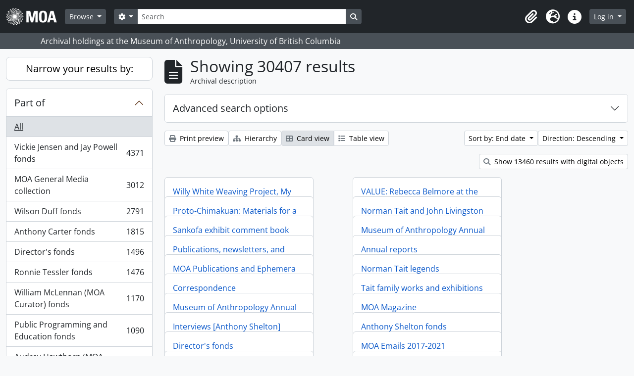

--- FILE ---
content_type: text/html; charset=utf-8
request_url: https://atom.moa.ubc.ca/index.php/informationobject/browse?sf_culture=en&view=card&sortDir=desc&sort=endDate&%3Bplaces=82664&topLod=0
body_size: 12861
content:
<!DOCTYPE html>
<html lang="en"
      dir="ltr"
      media="screen">
  <head>
        <script nonce=727cd3b4433140594d3cb224cc390036 async src="https://www.googletagmanager.com/gtag/js?id="></script>
    <script nonce=727cd3b4433140594d3cb224cc390036>
    window.dataLayer = window.dataLayer || [];
    function gtag(){dataLayer.push(arguments);}
    gtag('js', new Date());
        gtag('config', '');
    </script>
    <meta charset="utf-8">
    <meta name="viewport" content="width=device-width, initial-scale=1">
    <title>Information object browse - Audrey and Harry Hawthorn Library and Archives</title>
                      <link rel="shortcut icon" href="/favicon.ico">
    <script defer src="/dist/js/vendor.bundle.0f9010a8851c963bf1c1.js"></script><script defer src="/dist/js/arDominionB5Plugin.bundle.f35dfa6a8681aaac95aa.js"></script><link href="/dist/css/arDominionB5Plugin.bundle.a287608095b6ba1a60b5.css" rel="stylesheet">
      </head>
  <body class="d-flex flex-column min-vh-100 informationobject browse show-edit-tooltips">
        <div class="visually-hidden-focusable p-3 border-bottom">
  <a class="btn btn-sm btn-secondary" href="#main-column">
    Skip to main content  </a>
</div>




  <style nonce=727cd3b4433140594d3cb224cc390036>
    #top-bar {
      background-color: #212529 !important;
    }
  </style>
<header id="top-bar" class="navbar navbar-expand-lg navbar-dark d-print-none" role="navigation" aria-label="Main navigation">
  <div class="container-fluid">
          <a class="navbar-brand d-flex flex-wrap flex-lg-nowrap align-items-center py-0 me-0" href="/index.php/" title="Home" rel="home">
                                            <img alt="AtoM logo" class="d-inline-block my-2 me-3" height="35" src="/uploads/r/static/conf/logo.png" />                      </a>
        <button class="navbar-toggler atom-btn-secondary my-2 me-1 px-1" type="button" data-bs-toggle="collapse" data-bs-target="#navbar-content" aria-controls="navbar-content" aria-expanded="false">
      <i 
        class="fas fa-2x fa-fw fa-bars" 
        data-bs-toggle="tooltip"
        data-bs-placement="bottom"
        title="Toggle navigation"
        aria-hidden="true">
      </i>
      <span class="visually-hidden">Toggle navigation</span>
    </button>
    <div class="collapse navbar-collapse flex-wrap justify-content-end me-1" id="navbar-content">
      <div class="d-flex flex-wrap flex-lg-nowrap flex-grow-1">
        <div class="dropdown my-2 me-3">
  <button class="btn btn-sm atom-btn-secondary dropdown-toggle" type="button" id="browse-menu" data-bs-toggle="dropdown" aria-expanded="false">
    Browse  </button>
  <ul class="dropdown-menu mt-2" aria-labelledby="browse-menu">
    <li>
      <h6 class="dropdown-header">
        Browse      </h6>
    </li>
                  <li id="node_browseInformationObjects">
          <a class="dropdown-item" href="/index.php/informationobject/browse" title="Archival Descriptions">Archival Descriptions</a>        </li>
                        <li id="node_browseActors">
          <a class="dropdown-item" href="/index.php/actor/browse" title="People/Organizations">People/Organizations</a>        </li>
                        <li id="node_browseSubjects">
          <a class="dropdown-item" href="/index.php/taxonomy/index/id/35" title="Subjects">Subjects</a>        </li>
                        <li id="node_browsePlaces">
          <a class="dropdown-item" href="/index.php/taxonomy/index/id/42" title="Places">Places</a>        </li>
                        <li id="node_browseDigitalObjects">
          <a class="dropdown-item" href="/index.php/informationobject/browse?view=card&amp;onlyMedia=1&amp;topLod=0" title="Digital objects">Digital objects</a>        </li>
            </ul>
</div>
        <form
  id="search-box"
  class="d-flex flex-grow-1 my-2"
  role="search"
  action="/index.php/informationobject/browse">
  <h2 class="visually-hidden">Search</h2>
  <input type="hidden" name="topLod" value="0">
  <input type="hidden" name="sort" value="relevance">
  <div class="input-group flex-nowrap">
    <button
      id="search-box-options"
      class="btn btn-sm atom-btn-secondary dropdown-toggle"
      type="button"
      data-bs-toggle="dropdown"
      data-bs-auto-close="outside"
      aria-expanded="false">
      <i class="fas fa-cog" aria-hidden="true"></i>
      <span class="visually-hidden">Search options</span>
    </button>
    <div class="dropdown-menu mt-2" aria-labelledby="search-box-options">
            <a class="dropdown-item" href="/index.php/informationobject/browse?showAdvanced=1&topLod=0">
        Advanced search      </a>
    </div>
    <input
      id="search-box-input"
      class="form-control form-control-sm dropdown-toggle"
      type="search"
      name="query"
      autocomplete="off"
      value=""
      placeholder="Search"
      data-url="/index.php/search/autocomplete"
      data-bs-toggle="dropdown"
      aria-label="Search"
      aria-expanded="false">
    <ul id="search-box-results" class="dropdown-menu mt-2" aria-labelledby="search-box-input"></ul>
    <button class="btn btn-sm atom-btn-secondary" type="submit">
      <i class="fas fa-search" aria-hidden="true"></i>
      <span class="visually-hidden">Search in browse page</span>
    </button>
  </div>
</form>
      </div>
      <div class="d-flex flex-nowrap flex-column flex-lg-row align-items-strech align-items-lg-center">
        <ul class="navbar-nav mx-lg-2">
                    <li class="nav-item dropdown d-flex flex-column">
  <a
    class="nav-link dropdown-toggle d-flex align-items-center p-0"
    href="#"
    id="clipboard-menu"
    role="button"
    data-bs-toggle="dropdown"
    aria-expanded="false"
    data-total-count-label="records added"
    data-alert-close="Close"
    data-load-alert-message="There was an error loading the clipboard content."
    data-export-alert-message="The clipboard is empty for this entity type."
    data-export-check-url="/index.php/clipboard/exportCheck"
    data-delete-alert-message="Note: clipboard items unclipped in this page will be removed from the clipboard when the page is refreshed. You can re-select them now, or reload the page to remove them completely. Using the sort or print preview buttons will also cause a page reload - so anything currently deselected will be lost!"
                data-show-accessions="0"
    >
    <i
      class="fas fa-2x fa-fw fa-paperclip px-0 px-lg-2 py-2"
      data-bs-toggle="tooltip"
      data-bs-placement="bottom"
      data-bs-custom-class="d-none d-lg-block"
      title="Clipboard"
      aria-hidden="true">
    </i>
    <span class="d-lg-none mx-1" aria-hidden="true">
      Clipboard    </span>
    <span class="visually-hidden">
      Clipboard    </span>
  </a>
  <ul class="dropdown-menu dropdown-menu-end mb-2" aria-labelledby="clipboard-menu">
    <li>
      <h6 class="dropdown-header">
        Clipboard      </h6>
    </li>
    <li class="text-muted text-nowrap px-3 pb-2">
      <span
        id="counts-block"
        data-information-object-label="Archival description count:&nbsp;"
        data-actor-object-label="Authority record count:&nbsp;"
        data-repository-object-label="Archival institution count:&nbsp;"
                >
      </span>
    </li>
                  <li id="node_clearClipboard">
          <a class="dropdown-item" href="/index.php/" title="Clear all selections">Clear all selections</a>        </li>
                        <li id="node_goToClipboard">
          <a class="dropdown-item" href="/index.php/clipboard/view" title="Go to clipboard">Go to clipboard</a>        </li>
                        <li id="node_loadClipboard">
          <a class="dropdown-item" href="/index.php/clipboard/load" title="Load clipboard">Load clipboard</a>        </li>
                        <li id="node_saveClipboard">
          <a class="dropdown-item" href="/index.php/clipboard/save" title="Save clipboard">Save clipboard</a>        </li>
            </ul>
</li>
                      <li class="nav-item dropdown d-flex flex-column">
  <a
    class="nav-link dropdown-toggle d-flex align-items-center p-0"
    href="#"
    id="language-menu"
    role="button"
    data-bs-toggle="dropdown"
    aria-expanded="false">
    <i
      class="fas fa-2x fa-fw fa-globe-europe px-0 px-lg-2 py-2"
      data-bs-toggle="tooltip"
      data-bs-placement="bottom"
      data-bs-custom-class="d-none d-lg-block"
      title="Language"
      aria-hidden="true">
    </i>
    <span class="d-lg-none mx-1" aria-hidden="true">
      Language    </span>
    <span class="visually-hidden">
      Language    </span>  
  </a>
  <ul class="dropdown-menu dropdown-menu-end mb-2" aria-labelledby="language-menu">
    <li>
      <h6 class="dropdown-header">
        Language      </h6>
    </li>
          <li>
        <a class="dropdown-item" href="/index.php/informationobject/browse?sf_culture=en&amp;view=card&amp;sortDir=desc&amp;sort=endDate&amp;%3Bplaces=82664&amp;topLod=0" title="English">English</a>      </li>
          <li>
        <a class="dropdown-item" href="/index.php/informationobject/browse?sf_culture=fr&amp;view=card&amp;sortDir=desc&amp;sort=endDate&amp;%3Bplaces=82664&amp;topLod=0" title="Français">Français</a>      </li>
          <li>
        <a class="dropdown-item" href="/index.php/informationobject/browse?sf_culture=es&amp;view=card&amp;sortDir=desc&amp;sort=endDate&amp;%3Bplaces=82664&amp;topLod=0" title="Español">Español</a>      </li>
          <li>
        <a class="dropdown-item" href="/index.php/informationobject/browse?sf_culture=nl&amp;view=card&amp;sortDir=desc&amp;sort=endDate&amp;%3Bplaces=82664&amp;topLod=0" title="Nederlands">Nederlands</a>      </li>
          <li>
        <a class="dropdown-item" href="/index.php/informationobject/browse?sf_culture=pt&amp;view=card&amp;sortDir=desc&amp;sort=endDate&amp;%3Bplaces=82664&amp;topLod=0" title="Português">Português</a>      </li>
      </ul>
</li>
                    <li class="nav-item dropdown d-flex flex-column">
  <a
    class="nav-link dropdown-toggle d-flex align-items-center p-0"
    href="#"
    id="quick-links-menu"
    role="button"
    data-bs-toggle="dropdown"
    aria-expanded="false">
    <i
      class="fas fa-2x fa-fw fa-info-circle px-0 px-lg-2 py-2"
      data-bs-toggle="tooltip"
      data-bs-placement="bottom"
      data-bs-custom-class="d-none d-lg-block"
      title="Quick links"
      aria-hidden="true">
    </i>
    <span class="d-lg-none mx-1" aria-hidden="true">
      Quick links    </span> 
    <span class="visually-hidden">
      Quick links    </span>
  </a>
  <ul class="dropdown-menu dropdown-menu-end mb-2" aria-labelledby="quick-links-menu">
    <li>
      <h6 class="dropdown-header">
        Quick links      </h6>
    </li>
                  <li id="node_home">
          <a class="dropdown-item" href="/index.php/" title="Home">Home</a>        </li>
                        <li id="node_about">
          <a class="dropdown-item" href="/index.php/about" title="About">About</a>        </li>
                                                      <li id="node_privacy">
          <a class="dropdown-item" href="/index.php/privacy" title="Privacy Policy">Privacy Policy</a>        </li>
            </ul>
</li>
        </ul>
              <div class="dropdown my-2">
    <button class="btn btn-sm atom-btn-secondary dropdown-toggle" type="button" id="user-menu" data-bs-toggle="dropdown" data-bs-auto-close="outside" aria-expanded="false">
      Log in    </button>
    <div class="dropdown-menu dropdown-menu-lg-end mt-2" aria-labelledby="user-menu">
      <div>
        <h6 class="dropdown-header">
          Have an account?        </h6>
      </div>
      <form class="mx-3 my-2" action="/index.php/user/login" method="post">        <input type="hidden" name="_csrf_token" value="c125899f494d59db8e9f48f34771a432" id="csrf_token" /><input type="hidden" name="next" value="https://atom.moa.ubc.ca/index.php/informationobject/browse?sf_culture=en&amp;view=card&amp;sortDir=desc&amp;sort=endDate&amp;%3Bplaces=82664&amp;topLod=0" id="next" />        <div class="mb-3"><label class="form-label" for="email">Email<span aria-hidden="true" class="text-primary ms-1" title="This field is required."><strong>*</strong></span><span class="visually-hidden">This field is required.</span></label><input type="text" name="email" class="form-control-sm form-control" id="email" /></div>        <div class="mb-3"><label class="form-label" for="password">Password<span aria-hidden="true" class="text-primary ms-1" title="This field is required."><strong>*</strong></span><span class="visually-hidden">This field is required.</span></label><input type="password" name="password" class="form-control-sm form-control" autocomplete="off" id="password" /></div>        <button class="btn btn-sm atom-btn-secondary" type="submit">
          Log in        </button>
      </form>
    </div>
  </div>
      </div>
    </div>
  </div>
</header>

  <div class="bg-secondary text-white d-print-none">
    <div class="container-xl py-1">
      Archival holdings at the Museum of Anthropology, University of British Columbia    </div>
  </div>
    
<div id="wrapper" class="container-xxl pt-3 flex-grow-1">
            <div class="row">
    <div id="sidebar" class="col-md-3">
      
    <h2 class="d-grid">
      <button
        class="btn btn-lg atom-btn-white collapsed text-wrap"
        type="button"
        data-bs-toggle="collapse"
        data-bs-target="#collapse-aggregations"
        aria-expanded="false"
        aria-controls="collapse-aggregations">
        Narrow your results by:      </button>
    </h2>

    <div class="collapse" id="collapse-aggregations">

      
        
      

<div class="accordion mb-3">
  <div class="accordion-item aggregation">
    <h2 class="accordion-header" id="heading-collection">
      <button
        class="accordion-button collapsed"
        type="button"
        data-bs-toggle="collapse"
        data-bs-target="#collapse-collection"
        aria-expanded="false"
        aria-controls="collapse-collection">
        Part of      </button>
    </h2>
    <div
      id="collapse-collection"
      class="accordion-collapse collapse list-group list-group-flush"
      aria-labelledby="heading-collection">
      
              <a class="list-group-item list-group-item-action d-flex justify-content-between align-items-center active text-decoration-underline" href="/index.php/informationobject/browse?sf_culture=en&amp;view=card&amp;sortDir=desc&amp;sort=endDate&amp;%3Bplaces=82664&amp;topLod=0" title="All">All</a>          
              
        <a class="list-group-item list-group-item-action d-flex justify-content-between align-items-center text-break" href="/index.php/informationobject/browse?collection=353&amp;sf_culture=en&amp;view=card&amp;sortDir=desc&amp;sort=endDate&amp;%3Bplaces=82664&amp;topLod=0" title="Vickie Jensen and Jay Powell fonds, 4371 results4371">Vickie Jensen and Jay Powell fonds<span class="visually-hidden">, 4371 results</span><span aria-hidden="true" class="ms-3 text-nowrap">4371</span></a>              
        <a class="list-group-item list-group-item-action d-flex justify-content-between align-items-center text-break" href="/index.php/informationobject/browse?collection=177857&amp;sf_culture=en&amp;view=card&amp;sortDir=desc&amp;sort=endDate&amp;%3Bplaces=82664&amp;topLod=0" title="MOA General Media collection, 3012 results3012">MOA General Media collection<span class="visually-hidden">, 3012 results</span><span aria-hidden="true" class="ms-3 text-nowrap">3012</span></a>              
        <a class="list-group-item list-group-item-action d-flex justify-content-between align-items-center text-break" href="/index.php/informationobject/browse?collection=84309&amp;sf_culture=en&amp;view=card&amp;sortDir=desc&amp;sort=endDate&amp;%3Bplaces=82664&amp;topLod=0" title="Wilson Duff fonds, 2791 results2791">Wilson Duff fonds<span class="visually-hidden">, 2791 results</span><span aria-hidden="true" class="ms-3 text-nowrap">2791</span></a>              
        <a class="list-group-item list-group-item-action d-flex justify-content-between align-items-center text-break" href="/index.php/informationobject/browse?collection=83388&amp;sf_culture=en&amp;view=card&amp;sortDir=desc&amp;sort=endDate&amp;%3Bplaces=82664&amp;topLod=0" title="Anthony Carter fonds, 1815 results1815">Anthony Carter fonds<span class="visually-hidden">, 1815 results</span><span aria-hidden="true" class="ms-3 text-nowrap">1815</span></a>              
        <a class="list-group-item list-group-item-action d-flex justify-content-between align-items-center text-break" href="/index.php/informationobject/browse?collection=104583&amp;sf_culture=en&amp;view=card&amp;sortDir=desc&amp;sort=endDate&amp;%3Bplaces=82664&amp;topLod=0" title="Director's fonds, 1496 results1496">Director's fonds<span class="visually-hidden">, 1496 results</span><span aria-hidden="true" class="ms-3 text-nowrap">1496</span></a>              
        <a class="list-group-item list-group-item-action d-flex justify-content-between align-items-center text-break" href="/index.php/informationobject/browse?collection=351&amp;sf_culture=en&amp;view=card&amp;sortDir=desc&amp;sort=endDate&amp;%3Bplaces=82664&amp;topLod=0" title="Ronnie Tessler fonds, 1476 results1476">Ronnie Tessler fonds<span class="visually-hidden">, 1476 results</span><span aria-hidden="true" class="ms-3 text-nowrap">1476</span></a>              
        <a class="list-group-item list-group-item-action d-flex justify-content-between align-items-center text-break" href="/index.php/informationobject/browse?collection=61133&amp;sf_culture=en&amp;view=card&amp;sortDir=desc&amp;sort=endDate&amp;%3Bplaces=82664&amp;topLod=0" title="William McLennan (MOA Curator) fonds, 1170 results1170">William McLennan (MOA Curator) fonds<span class="visually-hidden">, 1170 results</span><span aria-hidden="true" class="ms-3 text-nowrap">1170</span></a>              
        <a class="list-group-item list-group-item-action d-flex justify-content-between align-items-center text-break" href="/index.php/informationobject/browse?collection=103887&amp;sf_culture=en&amp;view=card&amp;sortDir=desc&amp;sort=endDate&amp;%3Bplaces=82664&amp;topLod=0" title="Public Programming and Education fonds, 1090 results1090">Public Programming and Education fonds<span class="visually-hidden">, 1090 results</span><span aria-hidden="true" class="ms-3 text-nowrap">1090</span></a>              
        <a class="list-group-item list-group-item-action d-flex justify-content-between align-items-center text-break" href="/index.php/informationobject/browse?collection=101716&amp;sf_culture=en&amp;view=card&amp;sortDir=desc&amp;sort=endDate&amp;%3Bplaces=82664&amp;topLod=0" title="Audrey Hawthorn (MOA Curator) fonds, 1069 results1069">Audrey Hawthorn (MOA Curator) fonds<span class="visually-hidden">, 1069 results</span><span aria-hidden="true" class="ms-3 text-nowrap">1069</span></a>              
        <a class="list-group-item list-group-item-action d-flex justify-content-between align-items-center text-break" href="/index.php/informationobject/browse?collection=350&amp;sf_culture=en&amp;view=card&amp;sortDir=desc&amp;sort=endDate&amp;%3Bplaces=82664&amp;topLod=0" title="Elizabeth Johnson fonds, 868 results868">Elizabeth Johnson fonds<span class="visually-hidden">, 868 results</span><span aria-hidden="true" class="ms-3 text-nowrap">868</span></a>          </div>
  </div>
</div>

      
      

<div class="accordion mb-3">
  <div class="accordion-item aggregation">
    <h2 class="accordion-header" id="heading-creators">
      <button
        class="accordion-button collapsed"
        type="button"
        data-bs-toggle="collapse"
        data-bs-target="#collapse-creators"
        aria-expanded="false"
        aria-controls="collapse-creators">
        creators      </button>
    </h2>
    <div
      id="collapse-creators"
      class="accordion-collapse collapse list-group list-group-flush"
      aria-labelledby="heading-creators">
      
              <a class="list-group-item list-group-item-action d-flex justify-content-between align-items-center active text-decoration-underline" href="/index.php/informationobject/browse?sf_culture=en&amp;view=card&amp;sortDir=desc&amp;sort=endDate&amp;%3Bplaces=82664&amp;topLod=0" title="All">All</a>          
              
        <a class="list-group-item list-group-item-action d-flex justify-content-between align-items-center text-break" href="/index.php/informationobject/browse?creators=83387&amp;sf_culture=en&amp;view=card&amp;sortDir=desc&amp;sort=endDate&amp;%3Bplaces=82664&amp;topLod=0" title="Anthony Carter, 1716 results1716">Anthony Carter<span class="visually-hidden">, 1716 results</span><span aria-hidden="true" class="ms-3 text-nowrap">1716</span></a>              
        <a class="list-group-item list-group-item-action d-flex justify-content-between align-items-center text-break" href="/index.php/informationobject/browse?creators=344&amp;sf_culture=en&amp;view=card&amp;sortDir=desc&amp;sort=endDate&amp;%3Bplaces=82664&amp;topLod=0" title="Fred Ryckman, 116 results116">Fred Ryckman<span class="visually-hidden">, 116 results</span><span aria-hidden="true" class="ms-3 text-nowrap">116</span></a>              
        <a class="list-group-item list-group-item-action d-flex justify-content-between align-items-center text-break" href="/index.php/informationobject/browse?creators=101825&amp;sf_culture=en&amp;view=card&amp;sortDir=desc&amp;sort=endDate&amp;%3Bplaces=82664&amp;topLod=0" title="Houston (family), 80 results80">Houston (family)<span class="visually-hidden">, 80 results</span><span aria-hidden="true" class="ms-3 text-nowrap">80</span></a>              
        <a class="list-group-item list-group-item-action d-flex justify-content-between align-items-center text-break" href="/index.php/informationobject/browse?creators=102898&amp;sf_culture=en&amp;view=card&amp;sortDir=desc&amp;sort=endDate&amp;%3Bplaces=82664&amp;topLod=0" title="Elizabeth Lominska Johnson, 80 results80">Elizabeth Lominska Johnson<span class="visually-hidden">, 80 results</span><span aria-hidden="true" class="ms-3 text-nowrap">80</span></a>              
        <a class="list-group-item list-group-item-action d-flex justify-content-between align-items-center text-break" href="/index.php/informationobject/browse?creators=102711&amp;sf_culture=en&amp;view=card&amp;sortDir=desc&amp;sort=endDate&amp;%3Bplaces=82664&amp;topLod=0" title="William Carr, 75 results75">William Carr<span class="visually-hidden">, 75 results</span><span aria-hidden="true" class="ms-3 text-nowrap">75</span></a>              
        <a class="list-group-item list-group-item-action d-flex justify-content-between align-items-center text-break" href="/index.php/informationobject/browse?creators=328&amp;sf_culture=en&amp;view=card&amp;sortDir=desc&amp;sort=endDate&amp;%3Bplaces=82664&amp;topLod=0" title="A.F.R. Wollaston, 68 results68">A.F.R. Wollaston<span class="visually-hidden">, 68 results</span><span aria-hidden="true" class="ms-3 text-nowrap">68</span></a>              
        <a class="list-group-item list-group-item-action d-flex justify-content-between align-items-center text-break" href="/index.php/informationobject/browse?creators=101573&amp;sf_culture=en&amp;view=card&amp;sortDir=desc&amp;sort=endDate&amp;%3Bplaces=82664&amp;topLod=0" title="Bob Kingsmill, 64 results64">Bob Kingsmill<span class="visually-hidden">, 64 results</span><span aria-hidden="true" class="ms-3 text-nowrap">64</span></a>              
        <a class="list-group-item list-group-item-action d-flex justify-content-between align-items-center text-break" href="/index.php/informationobject/browse?creators=102600&amp;sf_culture=en&amp;view=card&amp;sortDir=desc&amp;sort=endDate&amp;%3Bplaces=82664&amp;topLod=0" title="Mildred Laurie, 61 results61">Mildred Laurie<span class="visually-hidden">, 61 results</span><span aria-hidden="true" class="ms-3 text-nowrap">61</span></a>              
        <a class="list-group-item list-group-item-action d-flex justify-content-between align-items-center text-break" href="/index.php/informationobject/browse?creators=103804&amp;sf_culture=en&amp;view=card&amp;sortDir=desc&amp;sort=endDate&amp;%3Bplaces=82664&amp;topLod=0" title="Asia-Pacific Economic Cooperation (APEC), 55 results55">Asia-Pacific Economic Cooperation (APEC)<span class="visually-hidden">, 55 results</span><span aria-hidden="true" class="ms-3 text-nowrap">55</span></a>              
        <a class="list-group-item list-group-item-action d-flex justify-content-between align-items-center text-break" href="/index.php/informationobject/browse?creators=84025&amp;sf_culture=en&amp;view=card&amp;sortDir=desc&amp;sort=endDate&amp;%3Bplaces=82664&amp;topLod=0" title="David Cunningham, 51 results51">David Cunningham<span class="visually-hidden">, 51 results</span><span aria-hidden="true" class="ms-3 text-nowrap">51</span></a>          </div>
  </div>
</div>

      

<div class="accordion mb-3">
  <div class="accordion-item aggregation">
    <h2 class="accordion-header" id="heading-names">
      <button
        class="accordion-button collapsed"
        type="button"
        data-bs-toggle="collapse"
        data-bs-target="#collapse-names"
        aria-expanded="false"
        aria-controls="collapse-names">
        names      </button>
    </h2>
    <div
      id="collapse-names"
      class="accordion-collapse collapse list-group list-group-flush"
      aria-labelledby="heading-names">
      
              <a class="list-group-item list-group-item-action d-flex justify-content-between align-items-center active text-decoration-underline" href="/index.php/informationobject/browse?sf_culture=en&amp;view=card&amp;sortDir=desc&amp;sort=endDate&amp;%3Bplaces=82664&amp;topLod=0" title="All">All</a>          
              
        <a class="list-group-item list-group-item-action d-flex justify-content-between align-items-center text-break" href="/index.php/informationobject/browse?names=87343&amp;sf_culture=en&amp;view=card&amp;sortDir=desc&amp;sort=endDate&amp;%3Bplaces=82664&amp;topLod=0" title="Native Education College, 2780 results2780">Native Education College<span class="visually-hidden">, 2780 results</span><span aria-hidden="true" class="ms-3 text-nowrap">2780</span></a>              
        <a class="list-group-item list-group-item-action d-flex justify-content-between align-items-center text-break" href="/index.php/informationobject/browse?names=86934&amp;sf_culture=en&amp;view=card&amp;sortDir=desc&amp;sort=endDate&amp;%3Bplaces=82664&amp;topLod=0" title="Norman Tait, 2293 results2293">Norman Tait<span class="visually-hidden">, 2293 results</span><span aria-hidden="true" class="ms-3 text-nowrap">2293</span></a>              
        <a class="list-group-item list-group-item-action d-flex justify-content-between align-items-center text-break" href="/index.php/informationobject/browse?names=90331&amp;sf_culture=en&amp;view=card&amp;sortDir=desc&amp;sort=endDate&amp;%3Bplaces=82664&amp;topLod=0" title="Isaac Tait, 2123 results2123">Isaac Tait<span class="visually-hidden">, 2123 results</span><span aria-hidden="true" class="ms-3 text-nowrap">2123</span></a>              
        <a class="list-group-item list-group-item-action d-flex justify-content-between align-items-center text-break" href="/index.php/informationobject/browse?names=90330&amp;sf_culture=en&amp;view=card&amp;sortDir=desc&amp;sort=endDate&amp;%3Bplaces=82664&amp;topLod=0" title="Wayne Young, 2120 results2120">Wayne Young<span class="visually-hidden">, 2120 results</span><span aria-hidden="true" class="ms-3 text-nowrap">2120</span></a>              
        <a class="list-group-item list-group-item-action d-flex justify-content-between align-items-center text-break" href="/index.php/informationobject/browse?names=90332&amp;sf_culture=en&amp;view=card&amp;sortDir=desc&amp;sort=endDate&amp;%3Bplaces=82664&amp;topLod=0" title="Robert (Chip) Tait, 2120 results2120">Robert (Chip) Tait<span class="visually-hidden">, 2120 results</span><span aria-hidden="true" class="ms-3 text-nowrap">2120</span></a>              
        <a class="list-group-item list-group-item-action d-flex justify-content-between align-items-center text-break" href="/index.php/informationobject/browse?names=96045&amp;sf_culture=en&amp;view=card&amp;sortDir=desc&amp;sort=endDate&amp;%3Bplaces=82664&amp;topLod=0" title="Harry (Hammy) Martin, 1980 results1980">Harry (Hammy) Martin<span class="visually-hidden">, 1980 results</span><span aria-hidden="true" class="ms-3 text-nowrap">1980</span></a>              
        <a class="list-group-item list-group-item-action d-flex justify-content-between align-items-center text-break" href="/index.php/informationobject/browse?names=81578&amp;sf_culture=en&amp;view=card&amp;sortDir=desc&amp;sort=endDate&amp;%3Bplaces=82664&amp;topLod=0" title="Doug Cranmer, 245 results245">Doug Cranmer<span class="visually-hidden">, 245 results</span><span aria-hidden="true" class="ms-3 text-nowrap">245</span></a>              
        <a class="list-group-item list-group-item-action d-flex justify-content-between align-items-center text-break" href="/index.php/informationobject/browse?names=177360&amp;sf_culture=en&amp;view=card&amp;sortDir=desc&amp;sort=endDate&amp;%3Bplaces=82664&amp;topLod=0" title="Mungo Martin, 159 results159">Mungo Martin<span class="visually-hidden">, 159 results</span><span aria-hidden="true" class="ms-3 text-nowrap">159</span></a>              
        <a class="list-group-item list-group-item-action d-flex justify-content-between align-items-center text-break" href="/index.php/informationobject/browse?names=81598&amp;sf_culture=en&amp;view=card&amp;sortDir=desc&amp;sort=endDate&amp;%3Bplaces=82664&amp;topLod=0" title="Robert Davidson, 139 results139">Robert Davidson<span class="visually-hidden">, 139 results</span><span aria-hidden="true" class="ms-3 text-nowrap">139</span></a>              
        <a class="list-group-item list-group-item-action d-flex justify-content-between align-items-center text-break" href="/index.php/informationobject/browse?names=61426&amp;sf_culture=en&amp;view=card&amp;sortDir=desc&amp;sort=endDate&amp;%3Bplaces=82664&amp;topLod=0" title="Bill Reid, 132 results132">Bill Reid<span class="visually-hidden">, 132 results</span><span aria-hidden="true" class="ms-3 text-nowrap">132</span></a>          </div>
  </div>
</div>

      

<div class="accordion mb-3">
  <div class="accordion-item aggregation">
    <h2 class="accordion-header" id="heading-places">
      <button
        class="accordion-button collapsed"
        type="button"
        data-bs-toggle="collapse"
        data-bs-target="#collapse-places"
        aria-expanded="false"
        aria-controls="collapse-places">
        places      </button>
    </h2>
    <div
      id="collapse-places"
      class="accordion-collapse collapse list-group list-group-flush"
      aria-labelledby="heading-places">
      
              <a class="list-group-item list-group-item-action d-flex justify-content-between align-items-center active text-decoration-underline" href="/index.php/informationobject/browse?sf_culture=en&amp;view=card&amp;sortDir=desc&amp;sort=endDate&amp;%3Bplaces=82664&amp;topLod=0" title="All">All</a>          
              
        <a class="list-group-item list-group-item-action d-flex justify-content-between align-items-center text-break" href="/index.php/informationobject/browse?places=416259&amp;sf_culture=en&amp;view=card&amp;sortDir=desc&amp;sort=endDate&amp;%3Bplaces=82664&amp;topLod=0" title="North America, 4959 results4959">North America<span class="visually-hidden">, 4959 results</span><span aria-hidden="true" class="ms-3 text-nowrap">4959</span></a>              
        <a class="list-group-item list-group-item-action d-flex justify-content-between align-items-center text-break" href="/index.php/informationobject/browse?places=76827&amp;sf_culture=en&amp;view=card&amp;sortDir=desc&amp;sort=endDate&amp;%3Bplaces=82664&amp;topLod=0" title="Canada, 4892 results4892">Canada<span class="visually-hidden">, 4892 results</span><span aria-hidden="true" class="ms-3 text-nowrap">4892</span></a>              
        <a class="list-group-item list-group-item-action d-flex justify-content-between align-items-center text-break" href="/index.php/informationobject/browse?places=76825&amp;sf_culture=en&amp;view=card&amp;sortDir=desc&amp;sort=endDate&amp;%3Bplaces=82664&amp;topLod=0" title="British Columbia, 3798 results3798">British Columbia<span class="visually-hidden">, 3798 results</span><span aria-hidden="true" class="ms-3 text-nowrap">3798</span></a>              
        <a class="list-group-item list-group-item-action d-flex justify-content-between align-items-center text-break" href="/index.php/informationobject/browse?places=228&amp;sf_culture=en&amp;view=card&amp;sortDir=desc&amp;sort=endDate&amp;%3Bplaces=82664&amp;topLod=0" title="Vancouver, 1091 results1091">Vancouver<span class="visually-hidden">, 1091 results</span><span aria-hidden="true" class="ms-3 text-nowrap">1091</span></a>              
        <a class="list-group-item list-group-item-action d-flex justify-content-between align-items-center text-break" href="/index.php/informationobject/browse?places=155543&amp;sf_culture=en&amp;view=card&amp;sortDir=desc&amp;sort=endDate&amp;%3Bplaces=82664&amp;topLod=0" title="Québec, 945 results945">Québec<span class="visually-hidden">, 945 results</span><span aria-hidden="true" class="ms-3 text-nowrap">945</span></a>              
        <a class="list-group-item list-group-item-action d-flex justify-content-between align-items-center text-break" href="/index.php/informationobject/browse?places=155544&amp;sf_culture=en&amp;view=card&amp;sortDir=desc&amp;sort=endDate&amp;%3Bplaces=82664&amp;topLod=0" title="Montréal, 934 results934">Montréal<span class="visually-hidden">, 934 results</span><span aria-hidden="true" class="ms-3 text-nowrap">934</span></a>              
        <a class="list-group-item list-group-item-action d-flex justify-content-between align-items-center text-break" href="/index.php/informationobject/browse?places=82596&amp;sf_culture=en&amp;view=card&amp;sortDir=desc&amp;sort=endDate&amp;%3Bplaces=82664&amp;topLod=0" title="Alert Bay, 642 results642">Alert Bay<span class="visually-hidden">, 642 results</span><span aria-hidden="true" class="ms-3 text-nowrap">642</span></a>              
        <a class="list-group-item list-group-item-action d-flex justify-content-between align-items-center text-break" href="/index.php/informationobject/browse?places=78201&amp;sf_culture=en&amp;view=card&amp;sortDir=desc&amp;sort=endDate&amp;%3Bplaces=82664&amp;topLod=0" title="Haida Gwaii, 435 results435">Haida Gwaii<span class="visually-hidden">, 435 results</span><span aria-hidden="true" class="ms-3 text-nowrap">435</span></a>              
        <a class="list-group-item list-group-item-action d-flex justify-content-between align-items-center text-break" href="/index.php/informationobject/browse?places=416246&amp;sf_culture=en&amp;view=card&amp;sortDir=desc&amp;sort=endDate&amp;%3Bplaces=82664&amp;topLod=0" title="Asia, 361 results361">Asia<span class="visually-hidden">, 361 results</span><span aria-hidden="true" class="ms-3 text-nowrap">361</span></a>              
        <a class="list-group-item list-group-item-action d-flex justify-content-between align-items-center text-break" href="/index.php/informationobject/browse?places=101744&amp;sf_culture=en&amp;view=card&amp;sortDir=desc&amp;sort=endDate&amp;%3Bplaces=82664&amp;topLod=0" title="Vancouver Island, 268 results268">Vancouver Island<span class="visually-hidden">, 268 results</span><span aria-hidden="true" class="ms-3 text-nowrap">268</span></a>          </div>
  </div>
</div>

      

<div class="accordion mb-3">
  <div class="accordion-item aggregation">
    <h2 class="accordion-header" id="heading-subjects">
      <button
        class="accordion-button collapsed"
        type="button"
        data-bs-toggle="collapse"
        data-bs-target="#collapse-subjects"
        aria-expanded="false"
        aria-controls="collapse-subjects">
        keywords      </button>
    </h2>
    <div
      id="collapse-subjects"
      class="accordion-collapse collapse list-group list-group-flush"
      aria-labelledby="heading-subjects">
      
              <a class="list-group-item list-group-item-action d-flex justify-content-between align-items-center active text-decoration-underline" href="/index.php/informationobject/browse?sf_culture=en&amp;view=card&amp;sortDir=desc&amp;sort=endDate&amp;%3Bplaces=82664&amp;topLod=0" title="All">All</a>          
              
        <a class="list-group-item list-group-item-action d-flex justify-content-between align-items-center text-break" href="/index.php/informationobject/browse?subjects=156577&amp;sf_culture=en&amp;view=card&amp;sortDir=desc&amp;sort=endDate&amp;%3Bplaces=82664&amp;topLod=0" title="Museum of Anthropology, 3030 results3030">Museum of Anthropology<span class="visually-hidden">, 3030 results</span><span aria-hidden="true" class="ms-3 text-nowrap">3030</span></a>              
        <a class="list-group-item list-group-item-action d-flex justify-content-between align-items-center text-break" href="/index.php/informationobject/browse?subjects=81594&amp;sf_culture=en&amp;view=card&amp;sortDir=desc&amp;sort=endDate&amp;%3Bplaces=82664&amp;topLod=0" title="Museum exhibitions, 2474 results2474">Museum exhibitions<span class="visually-hidden">, 2474 results</span><span aria-hidden="true" class="ms-3 text-nowrap">2474</span></a>              
        <a class="list-group-item list-group-item-action d-flex justify-content-between align-items-center text-break" href="/index.php/informationobject/browse?subjects=83357&amp;sf_culture=en&amp;view=card&amp;sortDir=desc&amp;sort=endDate&amp;%3Bplaces=82664&amp;topLod=0" title="Cultural groups, 2243 results2243">Cultural groups<span class="visually-hidden">, 2243 results</span><span aria-hidden="true" class="ms-3 text-nowrap">2243</span></a>              
        <a class="list-group-item list-group-item-action d-flex justify-content-between align-items-center text-break" href="/index.php/informationobject/browse?subjects=81660&amp;sf_culture=en&amp;view=card&amp;sortDir=desc&amp;sort=endDate&amp;%3Bplaces=82664&amp;topLod=0" title="First Nations, 2157 results2157">First Nations<span class="visually-hidden">, 2157 results</span><span aria-hidden="true" class="ms-3 text-nowrap">2157</span></a>              
        <a class="list-group-item list-group-item-action d-flex justify-content-between align-items-center text-break" href="/index.php/informationobject/browse?subjects=81340&amp;sf_culture=en&amp;view=card&amp;sortDir=desc&amp;sort=endDate&amp;%3Bplaces=82664&amp;topLod=0" title="Carving, 1530 results1530">Carving<span class="visually-hidden">, 1530 results</span><span aria-hidden="true" class="ms-3 text-nowrap">1530</span></a>              
        <a class="list-group-item list-group-item-action d-flex justify-content-between align-items-center text-break" href="/index.php/informationobject/browse?subjects=132897&amp;sf_culture=en&amp;view=card&amp;sortDir=desc&amp;sort=endDate&amp;%3Bplaces=82664&amp;topLod=0" title="Totem poles, 1429 results1429">Totem poles<span class="visually-hidden">, 1429 results</span><span aria-hidden="true" class="ms-3 text-nowrap">1429</span></a>              
        <a class="list-group-item list-group-item-action d-flex justify-content-between align-items-center text-break" href="/index.php/informationobject/browse?subjects=351098&amp;sf_culture=en&amp;view=card&amp;sortDir=desc&amp;sort=endDate&amp;%3Bplaces=82664&amp;topLod=0" title="Man and His World, 817 results817">Man and His World<span class="visually-hidden">, 817 results</span><span aria-hidden="true" class="ms-3 text-nowrap">817</span></a>              
        <a class="list-group-item list-group-item-action d-flex justify-content-between align-items-center text-break" href="/index.php/informationobject/browse?subjects=82398&amp;sf_culture=en&amp;view=card&amp;sortDir=desc&amp;sort=endDate&amp;%3Bplaces=82664&amp;topLod=0" title="Kwakwa̱ka̱ʼwakw, 767 results767">Kwakwa̱ka̱ʼwakw<span class="visually-hidden">, 767 results</span><span aria-hidden="true" class="ms-3 text-nowrap">767</span></a>              
        <a class="list-group-item list-group-item-action d-flex justify-content-between align-items-center text-break" href="/index.php/informationobject/browse?subjects=77248&amp;sf_culture=en&amp;view=card&amp;sortDir=desc&amp;sort=endDate&amp;%3Bplaces=82664&amp;topLod=0" title="Material culture, 722 results722">Material culture<span class="visually-hidden">, 722 results</span><span aria-hidden="true" class="ms-3 text-nowrap">722</span></a>              
        <a class="list-group-item list-group-item-action d-flex justify-content-between align-items-center text-break" href="/index.php/informationobject/browse?subjects=80127&amp;sf_culture=en&amp;view=card&amp;sortDir=desc&amp;sort=endDate&amp;%3Bplaces=82664&amp;topLod=0" title="Buildings and structures, 584 results584">Buildings and structures<span class="visually-hidden">, 584 results</span><span aria-hidden="true" class="ms-3 text-nowrap">584</span></a>          </div>
  </div>
</div>

      

<div class="accordion mb-3">
  <div class="accordion-item aggregation">
    <h2 class="accordion-header" id="heading-genres">
      <button
        class="accordion-button collapsed"
        type="button"
        data-bs-toggle="collapse"
        data-bs-target="#collapse-genres"
        aria-expanded="false"
        aria-controls="collapse-genres">
        Genre      </button>
    </h2>
    <div
      id="collapse-genres"
      class="accordion-collapse collapse list-group list-group-flush"
      aria-labelledby="heading-genres">
      
              <a class="list-group-item list-group-item-action d-flex justify-content-between align-items-center active text-decoration-underline" href="/index.php/informationobject/browse?sf_culture=en&amp;view=card&amp;sortDir=desc&amp;sort=endDate&amp;%3Bplaces=82664&amp;topLod=0" title="All">All</a>          
              
        <a class="list-group-item list-group-item-action d-flex justify-content-between align-items-center text-break" href="/index.php/informationobject/browse?genres=108693&amp;sf_culture=en&amp;view=card&amp;sortDir=desc&amp;sort=endDate&amp;%3Bplaces=82664&amp;topLod=0" title="Photographs, 4 results4">Photographs<span class="visually-hidden">, 4 results</span><span aria-hidden="true" class="ms-3 text-nowrap">4</span></a>              
        <a class="list-group-item list-group-item-action d-flex justify-content-between align-items-center text-break" href="/index.php/informationobject/browse?genres=108671&amp;sf_culture=en&amp;view=card&amp;sortDir=desc&amp;sort=endDate&amp;%3Bplaces=82664&amp;topLod=0" title="Clippings, 1 results1">Clippings<span class="visually-hidden">, 1 results</span><span aria-hidden="true" class="ms-3 text-nowrap">1</span></a>              
        <a class="list-group-item list-group-item-action d-flex justify-content-between align-items-center text-break" href="/index.php/informationobject/browse?genres=108699&amp;sf_culture=en&amp;view=card&amp;sortDir=desc&amp;sort=endDate&amp;%3Bplaces=82664&amp;topLod=0" title="Prints, 1 results1">Prints<span class="visually-hidden">, 1 results</span><span aria-hidden="true" class="ms-3 text-nowrap">1</span></a>          </div>
  </div>
</div>

      

<div class="accordion mb-3">
  <div class="accordion-item aggregation">
    <h2 class="accordion-header" id="heading-levels">
      <button
        class="accordion-button collapsed"
        type="button"
        data-bs-toggle="collapse"
        data-bs-target="#collapse-levels"
        aria-expanded="false"
        aria-controls="collapse-levels">
        Level of description      </button>
    </h2>
    <div
      id="collapse-levels"
      class="accordion-collapse collapse list-group list-group-flush"
      aria-labelledby="heading-levels">
      
              <a class="list-group-item list-group-item-action d-flex justify-content-between align-items-center active text-decoration-underline" href="/index.php/informationobject/browse?sf_culture=en&amp;view=card&amp;sortDir=desc&amp;sort=endDate&amp;%3Bplaces=82664&amp;topLod=0" title="All">All</a>          
              
        <a class="list-group-item list-group-item-action d-flex justify-content-between align-items-center text-break" href="/index.php/informationobject/browse?levels=199&amp;sf_culture=en&amp;view=card&amp;sortDir=desc&amp;sort=endDate&amp;%3Bplaces=82664&amp;topLod=0" title="Item, 13982 results13982">Item<span class="visually-hidden">, 13982 results</span><span aria-hidden="true" class="ms-3 text-nowrap">13982</span></a>              
        <a class="list-group-item list-group-item-action d-flex justify-content-between align-items-center text-break" href="/index.php/informationobject/browse?levels=198&amp;sf_culture=en&amp;view=card&amp;sortDir=desc&amp;sort=endDate&amp;%3Bplaces=82664&amp;topLod=0" title="File, 13590 results13590">File<span class="visually-hidden">, 13590 results</span><span aria-hidden="true" class="ms-3 text-nowrap">13590</span></a>              
        <a class="list-group-item list-group-item-action d-flex justify-content-between align-items-center text-break" href="/index.php/informationobject/browse?levels=61480&amp;sf_culture=en&amp;view=card&amp;sortDir=desc&amp;sort=endDate&amp;%3Bplaces=82664&amp;topLod=0" title="Part, 1423 results1423">Part<span class="visually-hidden">, 1423 results</span><span aria-hidden="true" class="ms-3 text-nowrap">1423</span></a>              
        <a class="list-group-item list-group-item-action d-flex justify-content-between align-items-center text-break" href="/index.php/informationobject/browse?levels=398608&amp;sf_culture=en&amp;view=card&amp;sortDir=desc&amp;sort=endDate&amp;%3Bplaces=82664&amp;topLod=0" title="Subseries, 859 results859">Subseries<span class="visually-hidden">, 859 results</span><span aria-hidden="true" class="ms-3 text-nowrap">859</span></a>              
        <a class="list-group-item list-group-item-action d-flex justify-content-between align-items-center text-break" href="/index.php/informationobject/browse?levels=398607&amp;sf_culture=en&amp;view=card&amp;sortDir=desc&amp;sort=endDate&amp;%3Bplaces=82664&amp;topLod=0" title="Series, 312 results312">Series<span class="visually-hidden">, 312 results</span><span aria-hidden="true" class="ms-3 text-nowrap">312</span></a>              
        <a class="list-group-item list-group-item-action d-flex justify-content-between align-items-center text-break" href="/index.php/informationobject/browse?levels=398604&amp;sf_culture=en&amp;view=card&amp;sortDir=desc&amp;sort=endDate&amp;%3Bplaces=82664&amp;topLod=0" title="Fonds, 123 results123">Fonds<span class="visually-hidden">, 123 results</span><span aria-hidden="true" class="ms-3 text-nowrap">123</span></a>              
        <a class="list-group-item list-group-item-action d-flex justify-content-between align-items-center text-break" href="/index.php/informationobject/browse?levels=78045&amp;sf_culture=en&amp;view=card&amp;sortDir=desc&amp;sort=endDate&amp;%3Bplaces=82664&amp;topLod=0" title="Sub subseries, 39 results39">Sub subseries<span class="visually-hidden">, 39 results</span><span aria-hidden="true" class="ms-3 text-nowrap">39</span></a>              
        <a class="list-group-item list-group-item-action d-flex justify-content-between align-items-center text-break" href="/index.php/informationobject/browse?levels=398606&amp;sf_culture=en&amp;view=card&amp;sortDir=desc&amp;sort=endDate&amp;%3Bplaces=82664&amp;topLod=0" title="Collection, 32 results32">Collection<span class="visually-hidden">, 32 results</span><span aria-hidden="true" class="ms-3 text-nowrap">32</span></a>              
        <a class="list-group-item list-group-item-action d-flex justify-content-between align-items-center text-break" href="/index.php/informationobject/browse?levels=82909&amp;sf_culture=en&amp;view=card&amp;sortDir=desc&amp;sort=endDate&amp;%3Bplaces=82664&amp;topLod=0" title="Folder, 10 results10">Folder<span class="visually-hidden">, 10 results</span><span aria-hidden="true" class="ms-3 text-nowrap">10</span></a>              
        <a class="list-group-item list-group-item-action d-flex justify-content-between align-items-center text-break" href="/index.php/informationobject/browse?levels=398605&amp;sf_culture=en&amp;view=card&amp;sortDir=desc&amp;sort=endDate&amp;%3Bplaces=82664&amp;topLod=0" title="Sous-fonds, 2 results2">Sous-fonds<span class="visually-hidden">, 2 results</span><span aria-hidden="true" class="ms-3 text-nowrap">2</span></a>          </div>
  </div>
</div>

      

<div class="accordion mb-3">
  <div class="accordion-item aggregation">
    <h2 class="accordion-header" id="heading-mediatypes">
      <button
        class="accordion-button collapsed"
        type="button"
        data-bs-toggle="collapse"
        data-bs-target="#collapse-mediatypes"
        aria-expanded="false"
        aria-controls="collapse-mediatypes">
        media types      </button>
    </h2>
    <div
      id="collapse-mediatypes"
      class="accordion-collapse collapse list-group list-group-flush"
      aria-labelledby="heading-mediatypes">
      
              <a class="list-group-item list-group-item-action d-flex justify-content-between align-items-center active text-decoration-underline" href="/index.php/informationobject/browse?sf_culture=en&amp;view=card&amp;sortDir=desc&amp;sort=endDate&amp;%3Bplaces=82664&amp;topLod=0" title="All">All</a>          
              
        <a class="list-group-item list-group-item-action d-flex justify-content-between align-items-center text-break" href="/index.php/informationobject/browse?mediatypes=136&amp;sf_culture=en&amp;view=card&amp;sortDir=desc&amp;sort=endDate&amp;%3Bplaces=82664&amp;topLod=0" title="Image, 11933 results11933">Image<span class="visually-hidden">, 11933 results</span><span aria-hidden="true" class="ms-3 text-nowrap">11933</span></a>              
        <a class="list-group-item list-group-item-action d-flex justify-content-between align-items-center text-break" href="/index.php/informationobject/browse?mediatypes=137&amp;sf_culture=en&amp;view=card&amp;sortDir=desc&amp;sort=endDate&amp;%3Bplaces=82664&amp;topLod=0" title="Text, 1527 results1527">Text<span class="visually-hidden">, 1527 results</span><span aria-hidden="true" class="ms-3 text-nowrap">1527</span></a>          </div>
  </div>
</div>

    </div>

      </div>
    <div id="main-column" role="main" class="col-md-9">
        
  <div class="multiline-header d-flex align-items-center mb-3">
    <i class="fas fa-3x fa-file-alt me-3" aria-hidden="true"></i>
    <div class="d-flex flex-column">
      <h1 class="mb-0" aria-describedby="heading-label">
                  Showing 30407 results              </h1>
      <span class="small" id="heading-label">
        Archival description      </span>
    </div>
  </div>
        <div class="d-flex flex-wrap gap-2">
    
                                    </div>

      
  <div class="accordion mb-3 adv-search" role="search">
  <div class="accordion-item">
    <h2 class="accordion-header" id="heading-adv-search">
      <button class="accordion-button collapsed" type="button" data-bs-toggle="collapse" data-bs-target="#collapse-adv-search" aria-expanded="false" aria-controls="collapse-adv-search" data-cy="advanced-search-toggle">
        Advanced search options      </button>
    </h2>
    <div id="collapse-adv-search" class="accordion-collapse collapse" aria-labelledby="heading-adv-search">
      <div class="accordion-body">
        <form name="advanced-search-form" method="get" action="/index.php/informationobject/browse">
                      <input type="hidden" name="view" value="card"/>
                      <input type="hidden" name="sort" value="endDate"/>
          
          <h5>Find results with:</h5>

          <div class="criteria mb-4">

            
              
            
            
            <div class="criterion row align-items-center">

              <div class="col-xl-auto mb-3 adv-search-boolean">
                <select class="form-select" name="so0">
                  <option value="and">and</option>
                  <option value="or">or</option>
                  <option value="not">not</option>
                </select>
              </div>

              <div class="col-xl-auto flex-grow-1 mb-3">
                <input class="form-control" type="text" aria-label="Search" placeholder="Search" name="sq0">
              </div>

              <div class="col-xl-auto mb-3 text-center">
                <span class="form-text">in</span>
              </div>

              <div class="col-xl-auto mb-3">
                <select class="form-select" name="sf0">
                                      <option value="">
                      Any field                    </option>
                                      <option value="title">
                      Title                    </option>
                                      <option value="archivalHistory">
                      Archival history                    </option>
                                      <option value="scopeAndContent">
                      Scope and content                    </option>
                                      <option value="extentAndMedium">
                      Extent and medium                    </option>
                                      <option value="subject">
                      Subject access points                    </option>
                                      <option value="name">
                      Name access points                    </option>
                                      <option value="place">
                      Place access points                    </option>
                                      <option value="genre">
                      Genre access points                    </option>
                                      <option value="identifier">
                      Identifier                    </option>
                                      <option value="referenceCode">
                      Reference code                    </option>
                                      <option value="digitalObjectTranscript">
                      Digital object text                    </option>
                                      <option value="creator">
                      Creator                    </option>
                                      <option value="findingAidTranscript">
                      Finding aid text                    </option>
                                      <option value="allExceptFindingAidTranscript">
                      Any field except finding aid text                    </option>
                                  </select>
              </div>

              <div class="col-xl-auto mb-3">
                <a href="#" class="d-none d-xl-block delete-criterion" aria-label="Delete criterion">
                  <i aria-hidden="true" class="fas fa-times text-muted"></i>
                </a>
                <a href="#" class="d-xl-none delete-criterion btn btn-outline-danger w-100 mb-3">
                  Delete criterion                </a>
              </div>

            </div>

            <div class="add-new-criteria mb-3">
              <a id="add-criterion-dropdown-menu" class="btn atom-btn-white dropdown-toggle" href="#" role="button" data-bs-toggle="dropdown" aria-expanded="false">Add new criteria</a>
              <ul class="dropdown-menu mt-2" aria-labelledby="add-criterion-dropdown-menu">
                <li><a class="dropdown-item" href="#" id="add-criterion-and">And</a></li>
                <li><a class="dropdown-item" href="#" id="add-criterion-or">Or</a></li>
                <li><a class="dropdown-item" href="#" id="add-criterion-not">Not</a></li>
              </ul>
            </div>

          </div>

          <h5>Limit results to:</h5>

          <div class="criteria mb-4">

            
            <div class="mb-3"><label class="form-label" for="collection">Top-level description</label><select name="collection" class="form-autocomplete form-control" id="collection">

</select><input class="list" type="hidden" value="/index.php/informationobject/autocomplete?parent=1&filterDrafts=1"></div>
          </div>

          <h5>Filter results by:</h5>

          <div class="criteria mb-4">

            <div class="row">

              
              <div class="col-md-4">
                <div class="mb-3"><label class="form-label" for="levels">Level of description</label><select name="levels" class="form-select" id="levels">
<option value="" selected="selected"></option>
<option value="398606">Collection</option>
<option value="198">File</option>
<option value="82909">Folder</option>
<option value="398604">Fonds</option>
<option value="199">Item</option>
<option value="61480">Part</option>
<option value="398607">Series</option>
<option value="398605">Sous-fonds</option>
<option value="78045">Sub subseries</option>
<option value="398608">Subseries</option>
</select></div>              </div>
              

              <div class="col-md-4">
                <div class="mb-3"><label class="form-label" for="onlyMedia">digital objects available</label><select name="onlyMedia" class="form-select" id="onlyMedia">
<option value="" selected="selected"></option>
<option value="1">Yes</option>
<option value="0">No</option>
</select></div>              </div>

                              <div class="col-md-4">
                  <div class="mb-3"><label class="form-label" for="findingAidStatus">Finding aid</label><select name="findingAidStatus" class="form-select" id="findingAidStatus">
<option value="" selected="selected"></option>
<option value="yes">Yes</option>
<option value="no">No</option>
<option value="generated">Generated</option>
<option value="uploaded">Uploaded</option>
</select></div>                </div>
              
            </div>

            <div class="row">

                              <div class="col-md-6">
                  <div class="mb-3"><label class="form-label" for="copyrightStatus">Copyright status</label><select name="copyrightStatus" class="form-select" id="copyrightStatus">
<option value="" selected="selected"></option>
<option value="324">Public domain</option>
<option value="323">Under copyright</option>
<option value="325">Unknown</option>
</select></div>                </div>
              
                              <div class="col-md-6">
                  <div class="mb-3"><label class="form-label" for="materialType">General material designation</label><select name="materialType" class="form-select" id="materialType">
<option value="" selected="selected"></option>
<option value="242">Architectural drawing</option>
<option value="243">Cartographic material</option>
<option value="77684">Digital Media</option>
<option value="244">Graphic material</option>
<option value="245">Moving images</option>
<option value="246">Multiple media</option>
<option value="247">Object</option>
<option value="248">Philatelic record</option>
<option value="249">Sound recording</option>
<option value="250">Technical drawing</option>
<option value="213602">Textual material</option>
<option value="251">Textual record</option>
</select></div>                </div>
              
              <fieldset class="col-12">
                <legend class="visually-hidden">Top-level description filter</legend>
                <div class="d-grid d-sm-block">
                  <div class="form-check d-inline-block me-2">
                    <input class="form-check-input" type="radio" name="topLod" id="adv-search-top-lod-1" value="1" >
                    <label class="form-check-label" for="adv-search-top-lod-1">Top-level descriptions</label>
                  </div>
                  <div class="form-check d-inline-block">
                    <input class="form-check-input" type="radio" name="topLod" id="adv-search-top-lod-0" value="0" checked>
                    <label class="form-check-label" for="adv-search-top-lod-0">All descriptions</label>
                  </div>
                </div>
              </fieldset>

            </div>

          </div>

          <h5>Filter by date range:</h5>

          <div class="criteria row mb-2">

            <div class="col-md-4 start-date">
              <div class="mb-3"><label class="form-label" for="startDate">Start</label><input placeholder="YYYY-MM-DD" max="9999-12-31" type="date" name="startDate" class="form-control" id="startDate" /></div>            </div>

            <div class="col-md-4 end-date">
              <div class="mb-3"><label class="form-label" for="endDate">End</label><input placeholder="YYYY-MM-DD" max="9999-12-31" type="date" name="endDate" class="form-control" id="endDate" /></div>            </div>

            <fieldset class="col-md-4 date-type">
              <legend class="fs-6">
                <span>Results</span>
                <button
                  type="button"
                  class="btn btn-link mb-1"
                  data-bs-toggle="tooltip"
                  data-bs-placement="auto"
                  title='Use these options to specify how the date range returns results. "Exact" means that the start and end dates of descriptions returned must fall entirely within the date range entered. "Overlapping" means that any description whose start or end dates touch or overlap the target date range will be returned.'>
                  <i aria-hidden="true" class="fas fa-question-circle text-muted"></i>
                </button>
              </legend>
              <div class="d-grid d-sm-block">
                <div class="form-check d-inline-block me-2">
                  <input class="form-check-input" type="radio" name="rangeType" id="adv-search-date-range-inclusive" value="inclusive" checked>
                  <label class="form-check-label" for="adv-search-date-range-inclusive">Overlapping</label>
                </div>
                <div class="form-check d-inline-block">
                  <input class="form-check-input" type="radio" name="rangeType" id="adv-search-date-range-exact" value="exact" >
                  <label class="form-check-label" for="adv-search-date-range-exact">Exact</label>
                </div>
              </div>
            </fieldset>

          </div>

          <ul class="actions mb-1 nav gap-2 justify-content-center">
            <li><input type="button" class="btn atom-btn-outline-light reset" value="Reset"></li>
            <li><input type="submit" class="btn atom-btn-outline-light" value="Search"></li>
          </ul>

        </form>
      </div>
    </div>
  </div>
</div>

  
    <div class="d-flex flex-wrap gap-2 mb-3">
      <a
  class="btn btn-sm atom-btn-white"
  href="/index.php/informationobject/browse?sf_culture=en&view=card&sortDir=desc&sort=endDate&%3Bplaces=82664&topLod=0&media=print">
  <i class="fas fa-print me-1" aria-hidden="true"></i>
  Print preview</a>

              <a
          class="btn btn-sm atom-btn-white"
          href="/index.php/browse/hierarchy">
          <i class="fas fa-sitemap me-1" aria-hidden="true"></i>
          Hierarchy        </a>
      
      
      <div class="btn-group btn-group-sm" role="group" aria-label="View options">
  <a
    class="btn atom-btn-white text-wrap active"
    aria-current="page"    href="/index.php/informationobject/browse?view=card&sf_culture=en&sortDir=desc&sort=endDate&%3Bplaces=82664&topLod=0">
    <i class="fas fa-th-large me-1" aria-hidden="true"></i>
    Card view  </a>
  <a
    class="btn atom-btn-white text-wrap"
        href="/index.php/informationobject/browse?view=table&sf_culture=en&sortDir=desc&sort=endDate&%3Bplaces=82664&topLod=0">
    <i class="fas fa-list me-1" aria-hidden="true"></i>
    Table view  </a>
</div>

      <div class="d-flex flex-wrap gap-2 ms-auto">
        
<div class="dropdown d-inline-block">
  <button class="btn btn-sm atom-btn-white dropdown-toggle text-wrap" type="button" id="sort-button" data-bs-toggle="dropdown" aria-expanded="false">
    Sort by: End date  </button>
  <ul class="dropdown-menu dropdown-menu-end mt-2" aria-labelledby="sort-button">
          <li>
        <a
          href="/index.php/informationobject/browse?sort=lastUpdated&sf_culture=en&view=card&sortDir=desc&%3Bplaces=82664&topLod=0"
          class="dropdown-item">
          Date modified        </a>
      </li>
          <li>
        <a
          href="/index.php/informationobject/browse?sort=alphabetic&sf_culture=en&view=card&sortDir=desc&%3Bplaces=82664&topLod=0"
          class="dropdown-item">
          Title        </a>
      </li>
          <li>
        <a
          href="/index.php/informationobject/browse?sort=relevance&sf_culture=en&view=card&sortDir=desc&%3Bplaces=82664&topLod=0"
          class="dropdown-item">
          Relevance        </a>
      </li>
          <li>
        <a
          href="/index.php/informationobject/browse?sort=identifier&sf_culture=en&view=card&sortDir=desc&%3Bplaces=82664&topLod=0"
          class="dropdown-item">
          Identifier        </a>
      </li>
          <li>
        <a
          href="/index.php/informationobject/browse?sort=referenceCode&sf_culture=en&view=card&sortDir=desc&%3Bplaces=82664&topLod=0"
          class="dropdown-item">
          Reference code        </a>
      </li>
          <li>
        <a
          href="/index.php/informationobject/browse?sort=startDate&sf_culture=en&view=card&sortDir=desc&%3Bplaces=82664&topLod=0"
          class="dropdown-item">
          Start date        </a>
      </li>
          <li>
        <a
          href="/index.php/informationobject/browse?sort=endDate&sf_culture=en&view=card&sortDir=desc&%3Bplaces=82664&topLod=0"
          class="dropdown-item active">
          End date        </a>
      </li>
      </ul>
</div>


<div class="dropdown d-inline-block">
  <button class="btn btn-sm atom-btn-white dropdown-toggle text-wrap" type="button" id="sortDir-button" data-bs-toggle="dropdown" aria-expanded="false">
    Direction: Descending  </button>
  <ul class="dropdown-menu dropdown-menu-end mt-2" aria-labelledby="sortDir-button">
          <li>
        <a
          href="/index.php/informationobject/browse?sortDir=asc&sf_culture=en&view=card&sort=endDate&%3Bplaces=82664&topLod=0"
          class="dropdown-item">
          Ascending        </a>
      </li>
          <li>
        <a
          href="/index.php/informationobject/browse?sortDir=desc&sf_culture=en&view=card&sort=endDate&%3Bplaces=82664&topLod=0"
          class="dropdown-item active">
          Descending        </a>
      </li>
      </ul>
</div>
      </div>
    </div>

                  <div class="d-flex mb-3">
                              <a
            class="btn btn-sm atom-btn-white ms-auto text-wrap"
            href="/index.php/informationobject/browse?sf_culture=en&view=card&sortDir=desc&sort=endDate&%3Bplaces=82664&topLod=0&onlyMedia=1">
            <i class="fas fa-search me-1" aria-hidden="true"></i>
            Show 13460 results with digital objects          </a>
        </div>
      
      <div class="row g-3 mb-3 masonry">

    
  <div class="col-sm-6 col-lg-4 masonry-item">
    <div class="card">
              <a class="p-3" href="/index.php/willy-white-weaving-project-my-ancestors-are-still-dancing">
          Willy White Weaving Project, My Ancestors are Still Dancing        </a>
      
      <div class="card-body">
        <div class="card-text d-flex align-items-start gap-2">
          <span>Willy White Weaving Project, My Ancestors are Still Dancing</span>
          <button
  class="btn atom-btn-white ms-auto active-primary clipboard d-print-none"
  data-clipboard-slug="willy-white-weaving-project-my-ancestors-are-still-dancing"
  data-clipboard-type="informationObject"
  data-tooltip="true"  data-title="Add to clipboard"
  data-alt-title="Remove from clipboard">
  <i class="fas fa-lg fa-paperclip" aria-hidden="true"></i>
  <span class="visually-hidden">
    Add to clipboard  </span>
</button>
        </div>
      </div>
    </div>
  </div>
    
  <div class="col-sm-6 col-lg-4 masonry-item">
    <div class="card">
              <a class="p-3" href="/index.php/value-rebecca-belmore-at-the-museum-of-anthropology">
          VALUE: Rebecca Belmore at the Museum of Anthropology        </a>
      
      <div class="card-body">
        <div class="card-text d-flex align-items-start gap-2">
          <span>VALUE: Rebecca Belmore at the Museum of Anthropology</span>
          <button
  class="btn atom-btn-white ms-auto active-primary clipboard d-print-none"
  data-clipboard-slug="value-rebecca-belmore-at-the-museum-of-anthropology"
  data-clipboard-type="informationObject"
  data-tooltip="true"  data-title="Add to clipboard"
  data-alt-title="Remove from clipboard">
  <i class="fas fa-lg fa-paperclip" aria-hidden="true"></i>
  <span class="visually-hidden">
    Add to clipboard  </span>
</button>
        </div>
      </div>
    </div>
  </div>
    
  <div class="col-sm-6 col-lg-4 masonry-item">
    <div class="card">
              <a class="p-3" href="/index.php/proto-chimakuan-materials-for-a-reconstruction-2">
          Proto-Chimakuan: Materials for a Reconstruction        </a>
      
      <div class="card-body">
        <div class="card-text d-flex align-items-start gap-2">
          <span>Proto-Chimakuan: Materials for a Reconstruction</span>
          <button
  class="btn atom-btn-white ms-auto active-primary clipboard d-print-none"
  data-clipboard-slug="proto-chimakuan-materials-for-a-reconstruction-2"
  data-clipboard-type="informationObject"
  data-tooltip="true"  data-title="Add to clipboard"
  data-alt-title="Remove from clipboard">
  <i class="fas fa-lg fa-paperclip" aria-hidden="true"></i>
  <span class="visually-hidden">
    Add to clipboard  </span>
</button>
        </div>
      </div>
    </div>
  </div>
    
  <div class="col-sm-6 col-lg-4 masonry-item">
    <div class="card">
              <a class="p-3" href="/index.php/norman-tait-and-john-livingston-artwork">
          Norman Tait and John Livingston artwork        </a>
      
      <div class="card-body">
        <div class="card-text d-flex align-items-start gap-2">
          <span>Norman Tait and John Livingston artwork</span>
          <button
  class="btn atom-btn-white ms-auto active-primary clipboard d-print-none"
  data-clipboard-slug="norman-tait-and-john-livingston-artwork"
  data-clipboard-type="informationObject"
  data-tooltip="true"  data-title="Add to clipboard"
  data-alt-title="Remove from clipboard">
  <i class="fas fa-lg fa-paperclip" aria-hidden="true"></i>
  <span class="visually-hidden">
    Add to clipboard  </span>
</button>
        </div>
      </div>
    </div>
  </div>
    
  <div class="col-sm-6 col-lg-4 masonry-item">
    <div class="card">
              <a class="p-3" href="/index.php/sankofa-exhibit-comment-book">
          Sankofa exhibit comment book        </a>
      
      <div class="card-body">
        <div class="card-text d-flex align-items-start gap-2">
          <span>Sankofa exhibit comment book</span>
          <button
  class="btn atom-btn-white ms-auto active-primary clipboard d-print-none"
  data-clipboard-slug="sankofa-exhibit-comment-book"
  data-clipboard-type="informationObject"
  data-tooltip="true"  data-title="Add to clipboard"
  data-alt-title="Remove from clipboard">
  <i class="fas fa-lg fa-paperclip" aria-hidden="true"></i>
  <span class="visually-hidden">
    Add to clipboard  </span>
</button>
        </div>
      </div>
    </div>
  </div>
    
  <div class="col-sm-6 col-lg-4 masonry-item">
    <div class="card">
              <a class="p-3" href="/index.php/museum-of-anthropology-annual-report-2021-2022">
          Museum of Anthropology Annual Report 2021-2022        </a>
      
      <div class="card-body">
        <div class="card-text d-flex align-items-start gap-2">
          <span>Museum of Anthropology Annual Report 2021-2022</span>
          <button
  class="btn atom-btn-white ms-auto active-primary clipboard d-print-none"
  data-clipboard-slug="museum-of-anthropology-annual-report-2021-2022"
  data-clipboard-type="informationObject"
  data-tooltip="true"  data-title="Add to clipboard"
  data-alt-title="Remove from clipboard">
  <i class="fas fa-lg fa-paperclip" aria-hidden="true"></i>
  <span class="visually-hidden">
    Add to clipboard  </span>
</button>
        </div>
      </div>
    </div>
  </div>
    
  <div class="col-sm-6 col-lg-4 masonry-item">
    <div class="card">
              <a class="p-3" href="/index.php/exhibits-3">
          Publications, newsletters, and periodicals        </a>
      
      <div class="card-body">
        <div class="card-text d-flex align-items-start gap-2">
          <span>Publications, newsletters, and periodicals</span>
          <button
  class="btn atom-btn-white ms-auto active-primary clipboard d-print-none"
  data-clipboard-slug="exhibits-3"
  data-clipboard-type="informationObject"
  data-tooltip="true"  data-title="Add to clipboard"
  data-alt-title="Remove from clipboard">
  <i class="fas fa-lg fa-paperclip" aria-hidden="true"></i>
  <span class="visually-hidden">
    Add to clipboard  </span>
</button>
        </div>
      </div>
    </div>
  </div>
    
  <div class="col-sm-6 col-lg-4 masonry-item">
    <div class="card">
              <a class="p-3" href="/index.php/annual-reports-2">
          Annual reports        </a>
      
      <div class="card-body">
        <div class="card-text d-flex align-items-start gap-2">
          <span>Annual reports</span>
          <button
  class="btn atom-btn-white ms-auto active-primary clipboard d-print-none"
  data-clipboard-slug="annual-reports-2"
  data-clipboard-type="informationObject"
  data-tooltip="true"  data-title="Add to clipboard"
  data-alt-title="Remove from clipboard">
  <i class="fas fa-lg fa-paperclip" aria-hidden="true"></i>
  <span class="visually-hidden">
    Add to clipboard  </span>
</button>
        </div>
      </div>
    </div>
  </div>
    
  <div class="col-sm-6 col-lg-4 masonry-item">
    <div class="card">
              <a class="p-3" href="/index.php/museum-of-anthropology-publications-collection">
          MOA Publications and Ephemera collection        </a>
      
      <div class="card-body">
        <div class="card-text d-flex align-items-start gap-2">
          <span>MOA Publications and Ephemera collection</span>
          <button
  class="btn atom-btn-white ms-auto active-primary clipboard d-print-none"
  data-clipboard-slug="museum-of-anthropology-publications-collection"
  data-clipboard-type="informationObject"
  data-tooltip="true"  data-title="Add to clipboard"
  data-alt-title="Remove from clipboard">
  <i class="fas fa-lg fa-paperclip" aria-hidden="true"></i>
  <span class="visually-hidden">
    Add to clipboard  </span>
</button>
        </div>
      </div>
    </div>
  </div>
    
  <div class="col-sm-6 col-lg-4 masonry-item">
    <div class="card">
              <a class="p-3" href="/index.php/norman-tait-legends">
          Norman Tait legends        </a>
      
      <div class="card-body">
        <div class="card-text d-flex align-items-start gap-2">
          <span>Norman Tait legends</span>
          <button
  class="btn atom-btn-white ms-auto active-primary clipboard d-print-none"
  data-clipboard-slug="norman-tait-legends"
  data-clipboard-type="informationObject"
  data-tooltip="true"  data-title="Add to clipboard"
  data-alt-title="Remove from clipboard">
  <i class="fas fa-lg fa-paperclip" aria-hidden="true"></i>
  <span class="visually-hidden">
    Add to clipboard  </span>
</button>
        </div>
      </div>
    </div>
  </div>
    
  <div class="col-sm-6 col-lg-4 masonry-item">
    <div class="card">
              <a class="p-3" href="/index.php/correspondence-1">
          Correspondence        </a>
      
      <div class="card-body">
        <div class="card-text d-flex align-items-start gap-2">
          <span>Correspondence</span>
          <button
  class="btn atom-btn-white ms-auto active-primary clipboard d-print-none"
  data-clipboard-slug="correspondence-1"
  data-clipboard-type="informationObject"
  data-tooltip="true"  data-title="Add to clipboard"
  data-alt-title="Remove from clipboard">
  <i class="fas fa-lg fa-paperclip" aria-hidden="true"></i>
  <span class="visually-hidden">
    Add to clipboard  </span>
</button>
        </div>
      </div>
    </div>
  </div>
    
  <div class="col-sm-6 col-lg-4 masonry-item">
    <div class="card">
              <a class="p-3" href="/index.php/tait-family-works-and-exhibitions">
          Tait family works and exhibitions        </a>
      
      <div class="card-body">
        <div class="card-text d-flex align-items-start gap-2">
          <span>Tait family works and exhibitions</span>
          <button
  class="btn atom-btn-white ms-auto active-primary clipboard d-print-none"
  data-clipboard-slug="tait-family-works-and-exhibitions"
  data-clipboard-type="informationObject"
  data-tooltip="true"  data-title="Add to clipboard"
  data-alt-title="Remove from clipboard">
  <i class="fas fa-lg fa-paperclip" aria-hidden="true"></i>
  <span class="visually-hidden">
    Add to clipboard  </span>
</button>
        </div>
      </div>
    </div>
  </div>
    
  <div class="col-sm-6 col-lg-4 masonry-item">
    <div class="card">
              <a class="p-3" href="/index.php/museum-of-anthropology-annual-report-2020-2021">
          Museum of Anthropology Annual Report 2020-2021        </a>
      
      <div class="card-body">
        <div class="card-text d-flex align-items-start gap-2">
          <span>Museum of Anthropology Annual Report 2020-2021</span>
          <button
  class="btn atom-btn-white ms-auto active-primary clipboard d-print-none"
  data-clipboard-slug="museum-of-anthropology-annual-report-2020-2021"
  data-clipboard-type="informationObject"
  data-tooltip="true"  data-title="Add to clipboard"
  data-alt-title="Remove from clipboard">
  <i class="fas fa-lg fa-paperclip" aria-hidden="true"></i>
  <span class="visually-hidden">
    Add to clipboard  </span>
</button>
        </div>
      </div>
    </div>
  </div>
    
  <div class="col-sm-6 col-lg-4 masonry-item">
    <div class="card">
              <a class="p-3" href="/index.php/moa-magazine">
          MOA Magazine        </a>
      
      <div class="card-body">
        <div class="card-text d-flex align-items-start gap-2">
          <span>MOA Magazine</span>
          <button
  class="btn atom-btn-white ms-auto active-primary clipboard d-print-none"
  data-clipboard-slug="moa-magazine"
  data-clipboard-type="informationObject"
  data-tooltip="true"  data-title="Add to clipboard"
  data-alt-title="Remove from clipboard">
  <i class="fas fa-lg fa-paperclip" aria-hidden="true"></i>
  <span class="visually-hidden">
    Add to clipboard  </span>
</button>
        </div>
      </div>
    </div>
  </div>
    
  <div class="col-sm-6 col-lg-4 masonry-item">
    <div class="card">
              <a class="p-3" href="/index.php/interviews-anthony-shelton">
          Interviews [Anthony Shelton]        </a>
      
      <div class="card-body">
        <div class="card-text d-flex align-items-start gap-2">
          <span>Interviews [Anthony Shelton]</span>
          <button
  class="btn atom-btn-white ms-auto active-primary clipboard d-print-none"
  data-clipboard-slug="interviews-anthony-shelton"
  data-clipboard-type="informationObject"
  data-tooltip="true"  data-title="Add to clipboard"
  data-alt-title="Remove from clipboard">
  <i class="fas fa-lg fa-paperclip" aria-hidden="true"></i>
  <span class="visually-hidden">
    Add to clipboard  </span>
</button>
        </div>
      </div>
    </div>
  </div>
    
  <div class="col-sm-6 col-lg-4 masonry-item">
    <div class="card">
              <a class="p-3" href="/index.php/anthony-shelton-fonds">
          Anthony Shelton fonds        </a>
      
      <div class="card-body">
        <div class="card-text d-flex align-items-start gap-2">
          <span>Anthony Shelton fonds</span>
          <button
  class="btn atom-btn-white ms-auto active-primary clipboard d-print-none"
  data-clipboard-slug="anthony-shelton-fonds"
  data-clipboard-type="informationObject"
  data-tooltip="true"  data-title="Add to clipboard"
  data-alt-title="Remove from clipboard">
  <i class="fas fa-lg fa-paperclip" aria-hidden="true"></i>
  <span class="visually-hidden">
    Add to clipboard  </span>
</button>
        </div>
      </div>
    </div>
  </div>
    
  <div class="col-sm-6 col-lg-4 masonry-item">
    <div class="card">
              <a class="p-3" href="/index.php/directors-fonds">
          Director's fonds        </a>
      
      <div class="card-body">
        <div class="card-text d-flex align-items-start gap-2">
          <span>Director's fonds</span>
          <button
  class="btn atom-btn-white ms-auto active-primary clipboard d-print-none"
  data-clipboard-slug="directors-fonds"
  data-clipboard-type="informationObject"
  data-tooltip="true"  data-title="Add to clipboard"
  data-alt-title="Remove from clipboard">
  <i class="fas fa-lg fa-paperclip" aria-hidden="true"></i>
  <span class="visually-hidden">
    Add to clipboard  </span>
</button>
        </div>
      </div>
    </div>
  </div>
    
  <div class="col-sm-6 col-lg-4 masonry-item">
    <div class="card">
              <a class="p-3" href="/index.php/moa-emails-2017-2021">
          MOA Emails 2017-2021        </a>
      
      <div class="card-body">
        <div class="card-text d-flex align-items-start gap-2">
          <span>MOA Emails 2017-2021</span>
          <button
  class="btn atom-btn-white ms-auto active-primary clipboard d-print-none"
  data-clipboard-slug="moa-emails-2017-2021"
  data-clipboard-type="informationObject"
  data-tooltip="true"  data-title="Add to clipboard"
  data-alt-title="Remove from clipboard">
  <i class="fas fa-lg fa-paperclip" aria-hidden="true"></i>
  <span class="visually-hidden">
    Add to clipboard  </span>
</button>
        </div>
      </div>
    </div>
  </div>
    
  <div class="col-sm-6 col-lg-4 masonry-item">
    <div class="card">
              <a class="p-3" href="/index.php/exhibitions-special-projects-and-publications">
          Exhibitions, Special Projects, and Publications        </a>
      
      <div class="card-body">
        <div class="card-text d-flex align-items-start gap-2">
          <span>Exhibitions, Special Projects, and Publications</span>
          <button
  class="btn atom-btn-white ms-auto active-primary clipboard d-print-none"
  data-clipboard-slug="exhibitions-special-projects-and-publications"
  data-clipboard-type="informationObject"
  data-tooltip="true"  data-title="Add to clipboard"
  data-alt-title="Remove from clipboard">
  <i class="fas fa-lg fa-paperclip" aria-hidden="true"></i>
  <span class="visually-hidden">
    Add to clipboard  </span>
</button>
        </div>
      </div>
    </div>
  </div>
    
  <div class="col-sm-6 col-lg-4 masonry-item">
    <div class="card">
              <a class="p-3" href="/index.php/moa-publication-spreads">
          MOA Publication Spreads        </a>
      
      <div class="card-body">
        <div class="card-text d-flex align-items-start gap-2">
          <span>MOA Publication Spreads</span>
          <button
  class="btn atom-btn-white ms-auto active-primary clipboard d-print-none"
  data-clipboard-slug="moa-publication-spreads"
  data-clipboard-type="informationObject"
  data-tooltip="true"  data-title="Add to clipboard"
  data-alt-title="Remove from clipboard">
  <i class="fas fa-lg fa-paperclip" aria-hidden="true"></i>
  <span class="visually-hidden">
    Add to clipboard  </span>
</button>
        </div>
      </div>
    </div>
  </div>
</div>
      
          <nav aria-label="Page navigation">

  <div class="result-count text-center mb-2">
          Results 1 to 20 of 30407      </div>

  <ul class="pagination justify-content-center">

    
          <li class="page-item disabled">
        <a class="page-link" href="#" tabindex="-1" aria-disabled="true">Previous</a>
      </li>
    
    
      
                  <li class="page-item active d-none d-sm-block" aria-current="page">
            <span class="page-link">1</span>
          </li>
        
                  
      
              <li class="page-item d-none d-sm-block">
          <a class="page-link" title="Go to page 2" href="/index.php/informationobject/browse?page=2&amp;sf_culture=en&amp;view=card&amp;sortDir=desc&amp;sort=endDate&amp;%3Bplaces=82664&amp;topLod=0">2</a>        </li>
      
    
      
              <li class="page-item d-none d-sm-block">
          <a class="page-link" title="Go to page 3" href="/index.php/informationobject/browse?page=3&amp;sf_culture=en&amp;view=card&amp;sortDir=desc&amp;sort=endDate&amp;%3Bplaces=82664&amp;topLod=0">3</a>        </li>
      
    
      
              <li class="page-item d-none d-sm-block">
          <a class="page-link" title="Go to page 4" href="/index.php/informationobject/browse?page=4&amp;sf_culture=en&amp;view=card&amp;sortDir=desc&amp;sort=endDate&amp;%3Bplaces=82664&amp;topLod=0">4</a>        </li>
      
    
      
              <li class="page-item d-none d-sm-block">
          <a class="page-link" title="Go to page 5" href="/index.php/informationobject/browse?page=5&amp;sf_culture=en&amp;view=card&amp;sortDir=desc&amp;sort=endDate&amp;%3Bplaces=82664&amp;topLod=0">5</a>        </li>
      
    
      
              <li class="page-item d-none d-sm-block">
          <a class="page-link" title="Go to page 6" href="/index.php/informationobject/browse?page=6&amp;sf_culture=en&amp;view=card&amp;sortDir=desc&amp;sort=endDate&amp;%3Bplaces=82664&amp;topLod=0">6</a>        </li>
      
    
      
              <li class="page-item d-none d-sm-block">
          <a class="page-link" title="Go to page 7" href="/index.php/informationobject/browse?page=7&amp;sf_culture=en&amp;view=card&amp;sortDir=desc&amp;sort=endDate&amp;%3Bplaces=82664&amp;topLod=0">7</a>        </li>
      
    
          <li class="page-item disabled dots d-none d-sm-block">
        <span class="page-link">...</span>
      </li>
      <li class="page-item d-none d-sm-block">
        <a class="page-link" href="/index.php/informationobject/browse?page=1521&amp;sf_culture=en&amp;view=card&amp;sortDir=desc&amp;sort=endDate&amp;%3Bplaces=82664&amp;topLod=0" title="1521">1521</a>      </li>
    
          <li class="page-item">
        <a class="page-link" href="/index.php/informationobject/browse?page=2&amp;sf_culture=en&amp;view=card&amp;sortDir=desc&amp;sort=endDate&amp;%3Bplaces=82664&amp;topLod=0" title="Next">Next</a>      </li>
    
  </ul>

</nav>
      </div>
  </div>
</div>

        <footer class="d-print-none">

  
  
  <div id="print-date">
    Printed: 2026-01-31  </div>

  <div id="js-i18n">
    <div id="read-more-less-links"
      data-read-more-text="Read more" 
      data-read-less-text="Read less">
    </div>
  </div>

</footer>
  </body>
</html>
